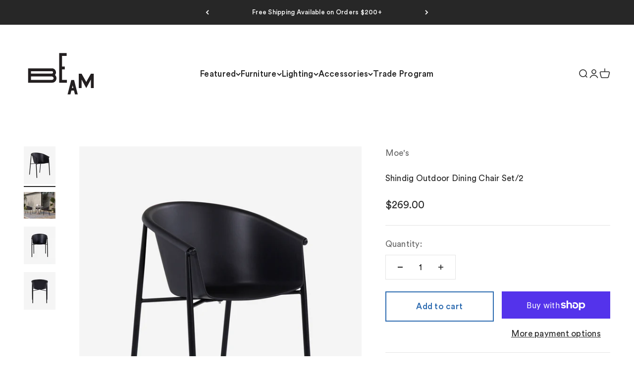

--- FILE ---
content_type: image/svg+xml
request_url: https://beambk.com/cdn/shop/files/beam-logo-dark.svg?v=1756071665&width=144
body_size: 171
content:
<svg viewBox="0 0 144 144" version="1.1" xmlns="http://www.w3.org/2000/svg">
  
  <defs>
    <style>
      .st0 {
        fill: #231f20;
      }

      .st1 {
        fill: #414042;
      }

      .st2 {
        display: none;
      }
    </style>
  </defs>
  <g class="st2" id="Layer_1">
    <g>
      <polygon points="83.71 -116.75 74.21 -116.75 74.21 -138.42 79.6 -138.42 79.6 -143.7 74.21 -143.7 74.21 -165.39 83.22 -165.39 83.22 -170.59 68.74 -170.59 68.74 -111.56 83.71 -111.56 83.71 -116.75" class="st1"></polygon>
      <path d="M91.3-96.57h5l1.55,5.82h5.56l-7.17-26h-4.89l-7.17,26h5.56l1.55-5.82ZM93.8-106.44l1.08,4.65h-2.15l1.07-4.65Z" class="st1"></path>
      <path d="M60.03-113.47c1.85-1.53,2.92-3.79,2.92-6.14s-.99-4.42-2.84-5.98c1.44-1.8,1.93-3.01,1.93-4.69,0-2.62-1.52-5.12-3.95-6.41-1.4-.74-2.1-.9-4.45-.9H8.08v26.07h45.64c2.8,0,4.61-.55,6.3-1.96ZM13.56-132.39h39.63c2.13,0,3.25.65,3.25,2.03,0,1.56-1.02,2.31-3.13,2.31H13.56v-4.34ZM13.56-116.71v-6.13h39.84c1.61,0,2.35.27,3.13,1.05.62.59.95,1.33.95,2.15,0,.74-.33,1.45-.86,1.99-.74.7-1.48.94-3.17.94H13.56Z" class="st1"></path>
      <polygon points="112.87 -116.71 121.67 -101.31 130.44 -116.71 130.44 -101.31 135.92 -101.31 135.92 -127.38 130.53 -127.38 121.67 -112.49 112.78 -127.38 107.39 -127.38 107.39 -101.31 112.86 -101.31 112.87 -116.71" class="st1"></polygon>
    </g>
  </g>
  <g id="Layer_1_copy">
    <g>
      <path d="M112.07,72.05l9.02,15.91,8.98-15.91h5.47v27.85h-5.55v-16.45l-8.89,16.45-8.93-16.45v16.45h-5.55v-27.85h5.47Z" class="st0"></path>
      <path d="M97.52,84.27h-5.53l-7.07,27.83h5.45l1.88-7.44h5.04l1.88,7.44h5.45l-7.08-27.83ZM96.04,99.91h-2.58l1.29-5.27,1.29,5.27Z" class="st0"></path>
      <path d="M53.94,61.61c2.38,0,3.09.17,4.51.96,2.46,1.38,4.01,4.05,4.01,6.85,0,1.79-.5,3.09-1.96,5.01,1.88,1.67,2.88,3.84,2.88,6.39s-1.09,4.93-2.96,6.55c-1.71,1.5-3.55,2.09-6.39,2.09H8.47v-27.85h45.47ZM53.61,71.8c2.13,0,3.17-.79,3.17-2.46s-1.02-2.17-3.3-2.17H14.02v4.64h39.58ZM53.73,83.91c1.71,0,2.46-.25,3.22-1,.54-.58.88-1.34.88-2.13,0-.88-.33-1.67-.96-2.3-.79-.83-1.55-1.13-3.17-1.13H14.02v6.56h39.71Z" class="st0"></path>
      <polygon points="83.6 83.92 74.17 83.92 74.17 63.63 79.48 63.63 79.48 58.06 74.17 58.06 74.17 37.44 83.11 37.44 83.11 31.89 68.63 31.89 68.63 89.46 83.6 89.46 83.6 83.92" class="st0"></polygon>
    </g>
  </g>
</svg>